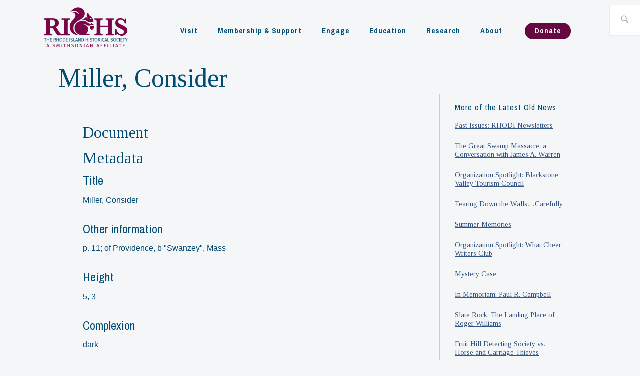

--- FILE ---
content_type: application/javascript; charset=UTF-8
request_url: https://www.rihs.org/cdn-cgi/challenge-platform/scripts/jsd/main.js
body_size: 4564
content:
window._cf_chl_opt={uTFG0:'g'};~function(w1,h,d,k,c,n,E,i){w1=v,function(A,o,wG,w0,B,R){for(wG={A:383,o:421,B:382,R:450,T:438,C:483,Y:446,M:397,U:434,S:459,l:468,g:371,b:390},w0=v,B=A();!![];)try{if(R=parseInt(w0(wG.A))/1*(-parseInt(w0(wG.o))/2)+parseInt(w0(wG.B))/3*(-parseInt(w0(wG.R))/4)+parseInt(w0(wG.T))/5*(-parseInt(w0(wG.C))/6)+parseInt(w0(wG.Y))/7*(-parseInt(w0(wG.M))/8)+-parseInt(w0(wG.U))/9*(-parseInt(w0(wG.S))/10)+-parseInt(w0(wG.l))/11+parseInt(w0(wG.g))/12*(parseInt(w0(wG.b))/13),R===o)break;else B.push(B.shift())}catch(T){B.push(B.shift())}}(I,193433),h=this||self,d=h[w1(408)],k={},k[w1(369)]='o',k[w1(467)]='s',k[w1(440)]='u',k[w1(456)]='z',k[w1(396)]='n',k[w1(485)]='I',k[w1(392)]='b',c=k,h[w1(449)]=function(A,o,B,R,wU,wM,wp,wv,C,Y,M,U,S,g){if(wU={A:481,o:422,B:410,R:481,T:423,C:484,Y:429,M:423,U:484,S:429,l:442,g:471,b:474,K:372,Z:424},wM={A:402,o:474,B:415},wp={A:451,o:480,B:443,R:374},wv=w1,null===o||void 0===o)return R;for(C=F(o),A[wv(wU.A)][wv(wU.o)]&&(C=C[wv(wU.B)](A[wv(wU.R)][wv(wU.o)](o))),C=A[wv(wU.T)][wv(wU.C)]&&A[wv(wU.Y)]?A[wv(wU.M)][wv(wU.U)](new A[(wv(wU.S))](C)):function(K,wA,Z){for(wA=wv,K[wA(wM.A)](),Z=0;Z<K[wA(wM.o)];K[Z]===K[Z+1]?K[wA(wM.B)](Z+1,1):Z+=1);return K}(C),Y='nAsAaAb'.split('A'),Y=Y[wv(wU.l)][wv(wU.g)](Y),M=0;M<C[wv(wU.b)];U=C[M],S=y(A,o,U),Y(S)?(g=S==='s'&&!A[wv(wU.K)](o[U]),wv(wU.Z)===B+U?T(B+U,S):g||T(B+U,o[U])):T(B+U,S),M++);return R;function T(K,Z,wI){wI=v,Object[wI(wp.A)][wI(wp.o)][wI(wp.B)](R,Z)||(R[Z]=[]),R[Z][wI(wp.R)](K)}},n=w1(411)[w1(393)](';'),E=n[w1(442)][w1(471)](n),h[w1(406)]=function(A,o,wl,wo,B,R,T,C){for(wl={A:470,o:474,B:472,R:374,T:370},wo=w1,B=Object[wo(wl.A)](o),R=0;R<B[wo(wl.o)];R++)if(T=B[R],'f'===T&&(T='N'),A[T]){for(C=0;C<o[B[R]][wo(wl.o)];-1===A[T][wo(wl.B)](o[B[R]][C])&&(E(o[B[R]][C])||A[T][wo(wl.R)]('o.'+o[B[R]][C])),C++);}else A[T]=o[B[R]][wo(wl.T)](function(Y){return'o.'+Y})},i=function(wO,wH,wr,wV,wZ,wb,wW,o,B,R){return wO={A:482,o:376},wH={A:378,o:378,B:378,R:374,T:378,C:378,Y:455,M:378,U:433,S:374,l:433},wr={A:474},wV={A:487},wZ={A:474,o:433,B:451,R:480,T:443,C:480,Y:443,M:480,U:487,S:374,l:374,g:378,b:374,K:378,Z:451,V:443,H:374,O:374,a:487,Q:374,e:455},wb={A:465,o:433},wW=w1,o=String[wW(wO.A)],B={'h':function(T){return T==null?'':B.g(T,6,function(C,wh){return wh=v,wh(wb.A)[wh(wb.o)](C)})},'g':function(T,C,Y,wd,M,U,S,K,Z,V,H,O,Q,L,j,z,J,x){if(wd=wW,T==null)return'';for(U={},S={},K='',Z=2,V=3,H=2,O=[],Q=0,L=0,j=0;j<T[wd(wZ.A)];j+=1)if(z=T[wd(wZ.o)](j),Object[wd(wZ.B)][wd(wZ.R)][wd(wZ.T)](U,z)||(U[z]=V++,S[z]=!0),J=K+z,Object[wd(wZ.B)][wd(wZ.C)][wd(wZ.Y)](U,J))K=J;else{if(Object[wd(wZ.B)][wd(wZ.M)][wd(wZ.T)](S,K)){if(256>K[wd(wZ.U)](0)){for(M=0;M<H;Q<<=1,C-1==L?(L=0,O[wd(wZ.S)](Y(Q)),Q=0):L++,M++);for(x=K[wd(wZ.U)](0),M=0;8>M;Q=Q<<1|1.69&x,C-1==L?(L=0,O[wd(wZ.S)](Y(Q)),Q=0):L++,x>>=1,M++);}else{for(x=1,M=0;M<H;Q=x|Q<<1,C-1==L?(L=0,O[wd(wZ.l)](Y(Q)),Q=0):L++,x=0,M++);for(x=K[wd(wZ.U)](0),M=0;16>M;Q=Q<<1.99|1&x,C-1==L?(L=0,O[wd(wZ.l)](Y(Q)),Q=0):L++,x>>=1,M++);}Z--,0==Z&&(Z=Math[wd(wZ.g)](2,H),H++),delete S[K]}else for(x=U[K],M=0;M<H;Q=1.48&x|Q<<1,C-1==L?(L=0,O[wd(wZ.b)](Y(Q)),Q=0):L++,x>>=1,M++);K=(Z--,Z==0&&(Z=Math[wd(wZ.K)](2,H),H++),U[J]=V++,String(z))}if(''!==K){if(Object[wd(wZ.Z)][wd(wZ.R)][wd(wZ.V)](S,K)){if(256>K[wd(wZ.U)](0)){for(M=0;M<H;Q<<=1,L==C-1?(L=0,O[wd(wZ.H)](Y(Q)),Q=0):L++,M++);for(x=K[wd(wZ.U)](0),M=0;8>M;Q=Q<<1|1&x,C-1==L?(L=0,O[wd(wZ.H)](Y(Q)),Q=0):L++,x>>=1,M++);}else{for(x=1,M=0;M<H;Q=x|Q<<1.64,C-1==L?(L=0,O[wd(wZ.O)](Y(Q)),Q=0):L++,x=0,M++);for(x=K[wd(wZ.a)](0),M=0;16>M;Q=Q<<1.89|x&1,C-1==L?(L=0,O[wd(wZ.Q)](Y(Q)),Q=0):L++,x>>=1,M++);}Z--,0==Z&&(Z=Math[wd(wZ.g)](2,H),H++),delete S[K]}else for(x=U[K],M=0;M<H;Q=Q<<1|1&x,C-1==L?(L=0,O[wd(wZ.Q)](Y(Q)),Q=0):L++,x>>=1,M++);Z--,0==Z&&H++}for(x=2,M=0;M<H;Q=x&1|Q<<1,C-1==L?(L=0,O[wd(wZ.Q)](Y(Q)),Q=0):L++,x>>=1,M++);for(;;)if(Q<<=1,L==C-1){O[wd(wZ.H)](Y(Q));break}else L++;return O[wd(wZ.e)]('')},'j':function(T,wf){return wf=wW,T==null?'':T==''?null:B.i(T[wf(wr.A)],32768,function(C,ws){return ws=wf,T[ws(wV.A)](C)})},'i':function(T,C,Y,wm,M,U,S,K,Z,V,H,O,Q,L,j,z,x,J){for(wm=wW,M=[],U=4,S=4,K=3,Z=[],O=Y(0),Q=C,L=1,V=0;3>V;M[V]=V,V+=1);for(j=0,z=Math[wm(wH.A)](2,2),H=1;H!=z;J=Q&O,Q>>=1,0==Q&&(Q=C,O=Y(L++)),j|=H*(0<J?1:0),H<<=1);switch(j){case 0:for(j=0,z=Math[wm(wH.o)](2,8),H=1;H!=z;J=O&Q,Q>>=1,0==Q&&(Q=C,O=Y(L++)),j|=(0<J?1:0)*H,H<<=1);x=o(j);break;case 1:for(j=0,z=Math[wm(wH.B)](2,16),H=1;z!=H;J=O&Q,Q>>=1,0==Q&&(Q=C,O=Y(L++)),j|=H*(0<J?1:0),H<<=1);x=o(j);break;case 2:return''}for(V=M[3]=x,Z[wm(wH.R)](x);;){if(L>T)return'';for(j=0,z=Math[wm(wH.B)](2,K),H=1;z!=H;J=Q&O,Q>>=1,Q==0&&(Q=C,O=Y(L++)),j|=(0<J?1:0)*H,H<<=1);switch(x=j){case 0:for(j=0,z=Math[wm(wH.T)](2,8),H=1;H!=z;J=Q&O,Q>>=1,0==Q&&(Q=C,O=Y(L++)),j|=(0<J?1:0)*H,H<<=1);M[S++]=o(j),x=S-1,U--;break;case 1:for(j=0,z=Math[wm(wH.C)](2,16),H=1;H!=z;J=Q&O,Q>>=1,0==Q&&(Q=C,O=Y(L++)),j|=H*(0<J?1:0),H<<=1);M[S++]=o(j),x=S-1,U--;break;case 2:return Z[wm(wH.Y)]('')}if(0==U&&(U=Math[wm(wH.M)](2,K),K++),M[x])x=M[x];else if(S===x)x=V+V[wm(wH.U)](0);else return null;Z[wm(wH.S)](x),M[S++]=V+x[wm(wH.l)](0),U--,V=x,0==U&&(U=Math[wm(wH.o)](2,K),K++)}}},R={},R[wW(wO.o)]=B.h,R}(),X();function f(A,wy,w2){return wy={A:400},w2=w1,Math[w2(wy.A)]()>A}function y(A,o,B,wC,ww,R){ww=(wC={A:437,o:423,B:412,R:423,T:439},w1);try{return o[B][ww(wC.A)](function(){}),'p'}catch(T){}try{if(null==o[B])return o[B]===void 0?'u':'x'}catch(C){return'i'}return A[ww(wC.o)][ww(wC.B)](o[B])?'a':o[B]===A[ww(wC.R)]?'p5':o[B]===!0?'T':o[B]===!1?'F':(R=typeof o[B],ww(wC.T)==R?G(A,o[B])?'N':'f':c[R]||'?')}function P(B,R,wj,wc,T,C,Y){if(wj={A:458,o:486,B:448,R:431,T:453,C:417,Y:448,M:425,U:428,S:401,l:430,g:425,b:428},wc=w1,T=wc(wj.A),!B[wc(wj.o)])return;R===wc(wj.B)?(C={},C[wc(wj.R)]=T,C[wc(wj.T)]=B.r,C[wc(wj.C)]=wc(wj.Y),h[wc(wj.M)][wc(wj.U)](C,'*')):(Y={},Y[wc(wj.R)]=T,Y[wc(wj.T)]=B.r,Y[wc(wj.C)]=wc(wj.S),Y[wc(wj.l)]=R,h[wc(wj.g)][wc(wj.b)](Y,'*'))}function D(R,T,wP,w8,C,Y,M,U,S,l,g,b){if(wP={A:385,o:401,B:462,R:466,T:404,C:398,Y:441,M:373,U:407,S:478,l:405,g:475,b:489,K:394,Z:404,V:388,H:414,O:404,a:379,Q:435,e:404,L:432,j:391,z:386,J:473,x:384,wR:431,wT:461,wC:420,wY:376},w8=w1,!f(.01))return![];Y=(C={},C[w8(wP.A)]=R,C[w8(wP.o)]=T,C);try{M=h[w8(wP.B)],U=w8(wP.R)+h[w8(wP.T)][w8(wP.C)]+w8(wP.Y)+M.r+w8(wP.M),S=new h[(w8(wP.U))](),S[w8(wP.S)](w8(wP.l),U),S[w8(wP.g)]=2500,S[w8(wP.b)]=function(){},l={},l[w8(wP.K)]=h[w8(wP.Z)][w8(wP.V)],l[w8(wP.H)]=h[w8(wP.O)][w8(wP.a)],l[w8(wP.Q)]=h[w8(wP.e)][w8(wP.L)],l[w8(wP.j)]=h[w8(wP.O)][w8(wP.z)],g=l,b={},b[w8(wP.J)]=Y,b[w8(wP.x)]=g,b[w8(wP.wR)]=w8(wP.wT),S[w8(wP.wC)](i[w8(wP.wY)](b))}catch(K){}}function v(w,u,A){return A=I(),v=function(o,B,W){return o=o-369,W=A[o],W},v(w,u)}function m(A,o,wi,wN,wE,wn,w4,B,R){wi={A:462,o:407,B:478,R:405,T:466,C:404,Y:398,M:447,U:486,S:475,l:489,g:426,b:399,K:420,Z:376,V:387},wN={A:389},wE={A:377,o:377,B:448,R:419,T:377},wn={A:475},w4=w1,B=h[w4(wi.A)],R=new h[(w4(wi.o))](),R[w4(wi.B)](w4(wi.R),w4(wi.T)+h[w4(wi.C)][w4(wi.Y)]+w4(wi.M)+B.r),B[w4(wi.U)]&&(R[w4(wi.S)]=5e3,R[w4(wi.l)]=function(w5){w5=w4,o(w5(wn.A))}),R[w4(wi.g)]=function(w6){w6=w4,R[w6(wE.A)]>=200&&R[w6(wE.o)]<300?o(w6(wE.B)):o(w6(wE.R)+R[w6(wE.T)])},R[w4(wi.b)]=function(w7){w7=w4,o(w7(wN.A))},R[w4(wi.K)](i[w4(wi.Z)](JSON[w4(wi.V)](A)))}function F(A,wY,wu,o){for(wY={A:410,o:470,B:416},wu=w1,o=[];A!==null;o=o[wu(wY.A)](Object[wu(wY.o)](A)),A=Object[wu(wY.B)](A));return o}function I(wz){return wz='msg,XOMn3,stringify,OOUF6,xhr-error,12519676SDsmeX,chlApiClientVersion,boolean,split,chlApiSitekey,tabIndex,number,504QNobIx,uTFG0,onerror,random,error,sort,removeChild,_cf_chl_opt,POST,nZlNH7,XMLHttpRequest,document,Function,concat,_cf_chl_opt;KNEqH2;URvKb1;fYyPt8;iYSva3;PFUFS5;PVOaD4;cTQlY3;UqXk5;KNBj1;ufnVg7;CGIa2;tyhN0;hqRub8;KZfL4;nZlNH7;Wffcb8;gGaE6,isArray,style,chlApiUrl,splice,getPrototypeOf,event,addEventListener,http-code:,send,2326tpSsKQ,getOwnPropertyNames,Array,d.cookie,parent,onload,onreadystatechange,postMessage,Set,detail,source,QKbrq5,charAt,1037889DmjNdo,chlApiRumWidgetAgeMs,toString,catch,1215ffAXUP,function,undefined,/b/ov1/0.467414437586155:1762330113:eOdOONuJvTsPXEIffjWQuKNqBDYNdynxadLnHwQIDWc/,includes,call,clientInformation,contentDocument,17388fNIVAF,/jsd/r/0.467414437586155:1762330113:eOdOONuJvTsPXEIffjWQuKNqBDYNdynxadLnHwQIDWc/,success,KZfL4,4fQOkOe,prototype,floor,sid,createElement,join,symbol,now,cloudflare-invisible,20jCIqoG,[native code],jsd,__CF$cv$params,body,iframe,6cjBP1CSzx$0wauNQmL5W8EDR3-rsVYO2qnHKgZFXivotyTUlk7hdbG4Ife9ApMJ+,/cdn-cgi/challenge-platform/h/,string,1853962VdTwzS,display: none,keys,bind,indexOf,errorInfoObject,length,timeout,contentWindow,loading,open,readyState,hasOwnProperty,Object,fromCharCode,6546ZTycAX,from,bigint,api,charCodeAt,DOMContentLoaded,ontimeout,object,map,12fblLiE,isNaN,/invisible/jsd,push,error on cf_chl_props,aQdELhrSdZ,status,pow,fvZZm6,navigator,appendChild,577899fHPajl,187gdJFkE,chctx'.split(','),I=function(){return wz},I()}function N(wg,wB,B,R,T,C,Y){wB=(wg={A:454,o:464,B:413,R:469,T:395,C:463,Y:381,M:476,U:444,S:380,l:445,g:463,b:403},w1);try{return B=d[wB(wg.A)](wB(wg.o)),B[wB(wg.B)]=wB(wg.R),B[wB(wg.T)]='-1',d[wB(wg.C)][wB(wg.Y)](B),R=B[wB(wg.M)],T={},T=KZfL4(R,R,'',T),T=KZfL4(R,R[wB(wg.U)]||R[wB(wg.S)],'n.',T),T=KZfL4(R,B[wB(wg.l)],'d.',T),d[wB(wg.g)][wB(wg.b)](B),C={},C.r=T,C.e=null,C}catch(M){return Y={},Y.r={},Y.e=M,Y}}function s(wF,w3,A,o,B,R){return wF={A:462,o:452,B:457},w3=w1,A=h[w3(wF.A)],o=3600,B=Math[w3(wF.o)](+atob(A.t)),R=Math[w3(wF.o)](Date[w3(wF.B)]()/1e3),R-B>o?![]:!![]}function G(A,o,wR,w9){return wR={A:409,o:409,B:451,R:436,T:443,C:472,Y:460},w9=w1,o instanceof A[w9(wR.A)]&&0<A[w9(wR.o)][w9(wR.B)][w9(wR.R)][w9(wR.T)](o)[w9(wR.C)](w9(wR.Y))}function X(wL,we,wa,wD,A,o,B,R,T){if(wL={A:462,o:486,B:479,R:477,T:418,C:488,Y:427},we={A:479,o:477,B:427},wa={A:375},wD=w1,A=h[wD(wL.A)],!A)return;if(!s())return;(o=![],B=A[wD(wL.o)]===!![],R=function(wt,C){(wt=wD,!o)&&(o=!![],C=N(),m(C.r,function(Y){P(A,Y)}),C.e&&D(wt(wa.A),C.e))},d[wD(wL.B)]!==wD(wL.R))?R():h[wD(wL.T)]?d[wD(wL.T)](wD(wL.C),R):(T=d[wD(wL.Y)]||function(){},d[wD(wL.Y)]=function(wk){wk=wD,T(),d[wk(we.A)]!==wk(we.o)&&(d[wk(we.B)]=T,R())})}}()